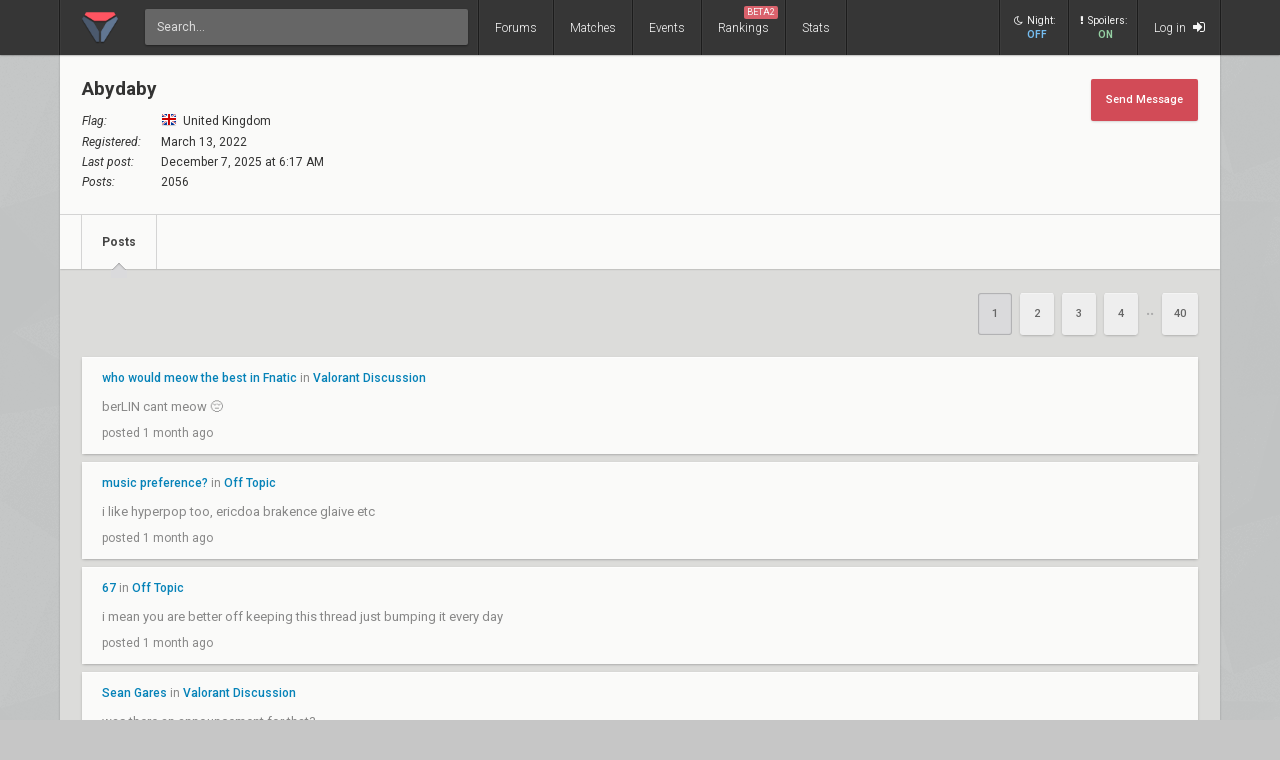

--- FILE ---
content_type: text/html; charset=UTF-8
request_url: https://www.vlr.gg/user/Abydaby
body_size: 7440
content:
<!DOCTYPE html>
<html lang="en" data-theme="light">
	<head>
		<title>
			abydaby's Profile | VLR.gg		</title>

					<meta name="description" content="Valorant esports coverage featuring news, schedules, rankings, stats, and more">
				<meta charset="utf-8">

		<meta property="og:title" content="abydaby's Profile | VLR.gg">
		<meta property="og:site_name" content="VLR.gg">

					<meta property="og:description" content="Valorant esports coverage featuring news, schedules, rankings, stats, and more">
		
					
							<meta property="og:image" content="/img/vlr/favicon.png">
					
					<meta name="twitter:card" content="summary">
		
					<meta name="twitter:site" content="@vlrdotgg">
		
		<meta name="twitter:title" content="abydaby's Profile | VLR.gg">

					<meta name="twitter:description" content="Valorant esports coverage featuring news, schedules, rankings, stats, and more">
		
					
							<meta name="twitter:image" content="https://www.vlr.gg/img/vlr/logo_tw.png">
							
		<meta name="theme-color" content="#000">
		<meta name="msapplication-navbutton-color" content="#000">
		<meta name="apple-mobile-web-app-status-bar-style" content="#000">

		
		<script>(function(w,d,s,l,i){w[l]=w[l]||[];w[l].push({'gtm.start':
		new Date().getTime(),event:'gtm.js'});var f=d.getElementsByTagName(s)[0],
		j=d.createElement(s),dl=l!='dataLayer'?'&l='+l:'';j.async=true;j.src=
		'https://www.googletagmanager.com/gtm.js?id='+i+dl;f.parentNode.insertBefore(j,f);
		})(window,document,'script','dataLayer','GTM-T4M8D2R7');</script>

		<link rel="preconnect" href="https://fonts.googleapis.com">
		<link rel="preconnect" href="https://fonts.gstatic.com" crossorigin>
		<link href='https://fonts.googleapis.com/css?family=Roboto:400,400italic,300,700,500,900' rel='stylesheet' type='text/css'>

		<link rel="stylesheet" href="/css/base/main.css?v=61" type="text/css">

					
			<meta name="viewport" content="width=device-width, initial-scale=1.0">
			<link rel="stylesheet" href="/css/base/r.css?v=35">
			
				
					
							<link rel="stylesheet" href="/css/base/pages/profile.css">
						
		
		
				
							<link rel="next" href="/user/Abydaby/?page=2">
		
		
					<link rel="icon" type="image/png" href="/img/vlr/logo_lt.png">
		
		
		
		<script type="text/javascript">
window['nitroAds'] = window['nitroAds'] || { createAd: function () { window.nitroAds.queue.push(["createAd", arguments]) }, queue: [] };
</script>
<script async src="https://s.nitropay.com/ads-823.js"></script>	</head>

		
	<body data-ctrl="user" class="ui-color-light "><header class="header">
	<nav class="header-inner ">
		<div class="header-shadow"></div>
		<div class="header-div mod-first"></div>
		<a href="/" class="header-logo">
			
							<img class="header-logo-logo" src="/img/vlr/logo_header.png" style="height: 36px;">
					</a>

		<div class="header-div mod-search"></div>
		<div class="header-search">
			<form action="/search/" method="get">
				<input type="search" name="q" spellcheck=false autocomplete=off placeholder="Search...">
			</form>
		</div>

		<div class="header-div mod-forums"></div>
		<a href="/threads" class="header-nav-item mod-forums mod-vlr ">
			Forums
		</a>
		
		<div class="header-div mod-matches"></div>
		<a href="/matches" class="header-nav-item mod-matches mod-vlr ">
			Matches
		</a>

		<div class="header-div mod-events"></div>
		<a href="/events" class="header-nav-item mod-events mod-vlr ">
			Events
		</a>

		<div class="header-div mod-rankings"></div>

		<a href="/rankings" class="header-nav-item mod-rankings mod-vlr ">
			Rankings

							<span style="background: #da626c; position: absolute; top: 6px; right: 6px; display: inline-block; padding: 2px 3px; border-radius: 2px; line-height: 1; height: auto; font-size: 9px; color: #f8f8f8; font-weight: 400;">
				 	BETA2
				</span>
					</a>


					<div class="header-div mod-stats"></div>
			<a href="/stats" class="header-nav-item mod-stats mod-vlr " style="position: relative;">
				Stats
			</a>
				
				
		<div class="header-div"></div>

					<div class="header-nav-item mod-vlr-spacing" style="width: 150px;"></div>
			<div class="header-div mod-vlr-spacing"></div>
		


		<div class="header-switch js-dark-switch ">
			<div style="text-align: center;">
				<div style="margin-bottom: 4px;">
					<i class="fa fa-moon-o"></i>Night:
				</div>
				<span class="on">
					ON
				</span>
				<span class="off">
					OFF
				</span>
			</div>
		</div>

		<div class="header-div mod-switch"></div>

		<div class="header-switch js-spoiler-switch mod-active">
			<div style="text-align: center; ">
				<div style="margin-bottom: 4px;">
					<i class="fa fa-exclamation"></i>Spoilers:
				</div>
				<span class="on">
					ON
				</span>
				<span class="off">
					HIDDEN
				</span>
			</div>
		</div>
		<div class="header-div mod-switch"></div>
		
		
			<a class="header-nav-item mod-login " href="/login">
				Log in
				<i class="fa fa-sign-in"></i>
			</a>

		
		<div class="header-nav-item mod-solo mod-dropdown mod-notlogged">
			<i class="fa fa-bars"></i>
		</div>

		<div class="header-div mod-last"></div>


		<div class="header-menu">
			<div class="header-menu-scroll">

			<a href="/events" class="header-menu-item mod-mobile mod-events">Events</a>
			<a href="/rankings" class="header-menu-item mod-mobile mod-rankings">Rankings</a>
			<a href="/stats" class="header-menu-item mod-mobile mod-stats">Stats</a>
			
						
		

			<div class="header-menu-switch js-dark-switch ">
				Night:
				<span class="on">
					ON
				</span>
				<span class="off">
					OFF
				</span>
			</div>

			<div class="header-menu-switch js-spoiler-switch mod-active">
				Spoilers:
				<span class="on">
					ON
				</span>
				<span class="off">
					HIDDEN
				</span>
			</div>
	

							<a href="/login" class="header-menu-item"><i class="fa fa-sign-in"></i> Log in</a>
						</div>
		</div>
	</nav>
</header>

	<div id="sticky-left-vis"></div>


<div id="float-left-300_stake-val" class="fl-left-300"></div>
<div id="float-left-160_stake-val" class="fl-left-160"></div>

<script type="text/javascript">
	window['nitroAds'].createAd('float-left-300_stake-val', {
	  "refreshLimit": 0,
	  "refreshTime": 30,
	  "renderVisibleOnly": false,
	  "refreshVisibleOnly": true,
	  "sizes": [
	    [
	      "160",
	      "600"
	    ],
	    [
	      "300",
	      "250"
	    ],
	    [
	      "300",
	      "600"
	    ],
	    [
	      "320",
	      "480"
	    ],
	    [
	      "320",
	      "50"
	    ],
	    [
	      "336",
	      "280"
	    ],
	    [
	      "320",
	      "100"
	    ]
	  ],
	  "report": {
	    "enabled": true,
	    "wording": "Report Ad",
	    "position": "bottom-left"
	  },
	  "mediaQuery": '(min-width: 1820px)',
	});
</script>

<script type="text/javascript">
	window['nitroAds'].createAd('float-left-160_stake-val', {
	  "refreshLimit": 0,
	  "refreshTime": 30,
	  "renderVisibleOnly": false,
	  "refreshVisibleOnly": true,
	  "sizes": [
	    [
	      "160",
	      "600"
	    ]
	  ],
	  "report": {
	    "enabled": true,
	    "wording": "Report Ad",
	    "position": "bottom-left"
	  },
	  "mediaQuery": '(min-width: 1550px) and (max-width: 1819px)',
	});
</script>	
	<div id="sticky-right-vis"></div>

<div id="float-right-300" class="fl-right-300"></div>
<div id="float-right-160" class="fl-right-160"></div>

<script type="text/javascript">
	window['nitroAds'].createAd('float-right-300', {
	  "refreshLimit": 0,
	  "refreshTime": 30,
	  "renderVisibleOnly": false,
	  "refreshVisibleOnly": true,
	  "sizes": [
	    [
	      "160",
	      "600"
	    ],
	    [
	      "300",
	      "250"
	    ],
	    [
	      "300",
	      "600"
	    ],
	    [
	      "320",
	      "480"
	    ],
	    [
	      "320",
	      "50"
	    ],
	    [
	      "336",
	      "280"
	    ],
	    [
	      "320",
	      "100"
	    ]

	  ],
	  "report": {
	    "enabled": true,
	    "wording": "Report Ad",
	    "position": "bottom-left"
	  },
	  "mediaQuery": '(min-width: 1820px)',
	});
</script>
<script type="text/javascript">
	window['nitroAds'].createAd('float-right-160', {
	  "refreshLimit": 0,
	  "refreshTime": 30,
	  "renderVisibleOnly": false,
	  "refreshVisibleOnly": true,
	  "sizes": [
	    [
	      "160",
	      "600"
	    ]
	  ],
	  "report": {
	    "enabled": true,
	    "wording": "Report Ad",
	    "position": "bottom-left"
	  },
	  "mediaQuery": '(min-width: 1550px) and (max-width: 1819px)',
	});
</script>	
	

<div id="wrapper">
	


	
	
			<div class="col-container">
												<div class="col mod-1">

							
						<style>
	td{
		padding: 4px 0;
		font-size: 12px;
	}
	tr td:first-child {
		padding-right: 20px;
		font-style: italic;
	}
</style>
<div class="wf-card mod-header mod-full">
	<div style="display: flex; justify-content: space-between; padding: 22px; padding-top: 25px;">
		<div>

			<div id="profile-header" style="letter-spacing: 0; padding: 0; margin-bottom: 10px;">
				Abydaby <span style="color: #888; font-weight: 400; font-size: 16px;"></span>
			</div>
		
						
			
			<table>
				<tr>
										<td>
						Flag:
					</td>
					<td>
						<i class="flag mod-gb" style="margin-right: 3px; vertical-align: -3px;"></i> United Kingdom	
					</td>
				</tr>
				<tr>
					<td>
						Registered:
					</td>
					<td>
						March 13, 2022					</td>
				</tr>		
				<tr>
					<td>
						Last post:
					</td>
					<td>
						December 7, 2025 at 6:17 AM					</td>
				</tr>
				<tr>
					<td>
						Posts:
					</td>
					<td>
						2056					</td>
				</tr>
			</table>
		</div>
		<div>
			<a class="btn mod-action" href="/inbox/compose/Abydaby" style="box-shadow: 0 1px 3px -1px rgba(0, 0, 0, 0.3); margin: 0;">
				Send Message
			</a>
		</div>
	</div>
	<div class="wf-nav">
	
		<a class="wf-nav-item mod-first mod-active" href="/user/Abydaby">
			<div class="wf-nav-item-title">
				Posts
			</div>
		</a>
		
		
		
			</div>
</div><div class="action-container">
	<div>
			</div>
	<div class="action-container-pages">
		
														<span class="btn mod-page mod-active">1</span>
															<a href="/user/Abydaby/?page=2" class="btn mod-page">2</a>
															<a href="/user/Abydaby/?page=3" class="btn mod-page">3</a>
															<a href="/user/Abydaby/?page=4" class="btn mod-page">4</a>
								<span class="page-ellipsis">&bull;&bull;</span>							<a href="/user/Abydaby/?page=40" class="btn mod-page">40</a>
					
				
			</div>
</div><div>
							<div class="wf-card ge-text-light" style=" margin-bottom: 8px; padding: 15px 20px;"">
				<div>
					<a style="font-size: 12px; font-weight: 500;" href="/post/5903741/who-would-meow-the-best-in-fnatic">who would meow the best in Fnatic </a> 
					in
					<a style="font-size: 12px; font-weight: 500;" href="/forum/4/valorant-discussion">Valorant Discussion</a>
				</div>
				<div class="post-body" style="margin: 0 -25px;">
					<p>berLIN cant meow  😔</p>				</div>
				<div style="font-size: 12px;">
					posted 1 month ago
				</div>
			</div>
					<div class="wf-card ge-text-light" style=" margin-bottom: 8px; padding: 15px 20px;"">
				<div>
					<a style="font-size: 12px; font-weight: 500;" href="/post/5897337/music-preference">music preference?</a> 
					in
					<a style="font-size: 12px; font-weight: 500;" href="/forum/6/off-topic">Off Topic</a>
				</div>
				<div class="post-body" style="margin: 0 -25px;">
					<p>i like hyperpop too, ericdoa brakence glaive etc</p>				</div>
				<div style="font-size: 12px;">
					posted 1 month ago
				</div>
			</div>
					<div class="wf-card ge-text-light" style=" margin-bottom: 8px; padding: 15px 20px;"">
				<div>
					<a style="font-size: 12px; font-weight: 500;" href="/post/5897307/67">67</a> 
					in
					<a style="font-size: 12px; font-weight: 500;" href="/forum/6/off-topic">Off Topic</a>
				</div>
				<div class="post-body" style="margin: 0 -25px;">
					<p>i mean you are better off keeping this thread just bumping it every day</p>				</div>
				<div style="font-size: 12px;">
					posted 1 month ago
				</div>
			</div>
					<div class="wf-card ge-text-light" style=" margin-bottom: 8px; padding: 15px 20px;"">
				<div>
					<a style="font-size: 12px; font-weight: 500;" href="/post/5790825/sean-gares">Sean Gares </a> 
					in
					<a style="font-size: 12px; font-weight: 500;" href="/forum/4/valorant-discussion">Valorant Discussion</a>
				</div>
				<div class="post-body" style="margin: 0 -25px;">
					<p>was there an announcement for that?</p>				</div>
				<div style="font-size: 12px;">
					posted 2 months ago
				</div>
			</div>
					<div class="wf-card ge-text-light" style=" margin-bottom: 8px; padding: 15px 20px;"">
				<div>
					<a style="font-size: 12px; font-weight: 500;" href="/post/5786429/pros-u-forgot-about">pros u forgot about</a> 
					in
					<a style="font-size: 12px; font-weight: 500;" href="/forum/4/valorant-discussion">Valorant Discussion</a>
				</div>
				<div class="post-body" style="margin: 0 -25px;">
					<p>kanpeki</p>				</div>
				<div style="font-size: 12px;">
					posted 2 months ago
				</div>
			</div>
					<div class="wf-card ge-text-light" style=" margin-bottom: 8px; padding: 15px 20px;"">
				<div>
					<a style="font-size: 12px; font-weight: 500;" href="/post/5752508/makes-sense-why-no-lar0k">Makes sense why no lar0k</a> 
					in
					<a style="font-size: 12px; font-weight: 500;" href="/forum/4/valorant-discussion">Valorant Discussion</a>
				</div>
				<div class="post-body" style="margin: 0 -25px;">
					<p>yep another year, but I think Veqaj is a flex but was put on recon last season so the agent pool looks off</p>				</div>
				<div style="font-size: 12px;">
					posted 2 months ago
				</div>
			</div>
					<div class="wf-card ge-text-light" style=" margin-bottom: 8px; padding: 15px 20px;"">
				<div>
					<a style="font-size: 12px; font-weight: 500;" href="/post/5752486/makes-sense-why-no-lar0k">Makes sense why no lar0k</a> 
					in
					<a style="font-size: 12px; font-weight: 500;" href="/forum/4/valorant-discussion">Valorant Discussion</a>
				</div>
				<div class="post-body" style="margin: 0 -25px;">
					<p>veqaj</p>				</div>
				<div style="font-size: 12px;">
					posted 2 months ago
				</div>
			</div>
					<div class="wf-card ge-text-light" style=" margin-bottom: 8px; padding: 15px 20px;"">
				<div>
					<a style="font-size: 12px; font-weight: 500;" href="/post/5752471/makes-sense-why-no-lar0k">Makes sense why no lar0k</a> 
					in
					<a style="font-size: 12px; font-weight: 500;" href="/forum/4/valorant-discussion">Valorant Discussion</a>
				</div>
				<div class="post-body" style="margin: 0 -25px;">
					<p>they were, but I swear he said it in an interview I'm not schizo</p>				</div>
				<div style="font-size: 12px;">
					posted 2 months ago
				</div>
			</div>
					<div class="wf-card ge-text-light" style=" margin-bottom: 8px; padding: 15px 20px;"">
				<div>
					<a style="font-size: 12px; font-weight: 500;" href="/post/5752438/makes-sense-why-no-lar0k">Makes sense why no lar0k</a> 
					in
					<a style="font-size: 12px; font-weight: 500;" href="/forum/4/valorant-discussion">Valorant Discussion</a>
				</div>
				<div class="post-body" style="margin: 0 -25px;">
					<p>I was pretty certain Fnatic were not getting lar0k because I remember vividly that CoJo had said he prefers to not have players from the same region/country as it could create like a &quot;Clique&quot; sense. lar0k obviously being from Türkiye and alfa too doesn't follow the formula.</p>				</div>
				<div style="font-size: 12px;">
					posted 2 months ago
				</div>
			</div>
					<div class="wf-card ge-text-light" style=" margin-bottom: 8px; padding: 15px 20px;"">
				<div>
					<a style="font-size: 12px; font-weight: 500;" href="/post/5745358/fmcl-mix-vs-zeta-gaming-project-blender-2025-spotlight-opening-b">FMCL MIX vs. ZETA Gaming &ndash; Project Blender 2025: Spotlight Opening (B)</a> 
					in
					<a style="font-size: 12px; font-weight: 500;" href="/matches">Matches</a>
				</div>
				<div class="post-body" style="margin: 0 -25px;">
					<p>laz drop 70</p>				</div>
				<div style="font-size: 12px;">
					posted 2 months ago
				</div>
			</div>
					<div class="wf-card ge-text-light" style=" margin-bottom: 8px; padding: 15px 20px;"">
				<div>
					<a style="font-size: 12px; font-weight: 500;" href="/post/5724681/fnatic-kicked-chronicle">FNATIC KICKED CHRONICLE???</a> 
					in
					<a style="font-size: 12px; font-weight: 500;" href="/forum/4/valorant-discussion">Valorant Discussion</a>
				</div>
				<div class="post-body" style="margin: 0 -25px;">
					<p>they are in multiple titles tbh, i assume the money is spread</p>				</div>
				<div style="font-size: 12px;">
					posted 2 months ago
				</div>
			</div>
					<div class="wf-card ge-text-light" style=" margin-bottom: 8px; padding: 15px 20px;"">
				<div>
					<a style="font-size: 12px; font-weight: 500;" href="/post/5710145/kru-less">kru less</a> 
					in
					<a style="font-size: 12px; font-weight: 500;" href="/forum/4/valorant-discussion">Valorant Discussion</a>
				</div>
				<div class="post-body" style="margin: 0 -25px;">
					<p>arent you going to sen?</p>				</div>
				<div style="font-size: 12px;">
					posted 2 months ago
				</div>
			</div>
					<div class="wf-card ge-text-light" style=" margin-bottom: 8px; padding: 15px 20px;"">
				<div>
					<a style="font-size: 12px; font-weight: 500;" href="/post/5710134/kru-less">kru less</a> 
					in
					<a style="font-size: 12px; font-weight: 500;" href="/forum/4/valorant-discussion">Valorant Discussion</a>
				</div>
				<div class="post-body" style="margin: 0 -25px;">
					<p>how does that affect the other 😭 </p>				</div>
				<div style="font-size: 12px;">
					posted 2 months ago
				</div>
			</div>
					<div class="wf-card ge-text-light" style=" margin-bottom: 8px; padding: 15px 20px;"">
				<div>
					<a style="font-size: 12px; font-weight: 500;" href="/post/5685052/sentinels-vs-optic-gaming-champions-tour-north-america-stage-2-challengers-w3">Sentinels vs. OpTic Gaming &ndash; Champions Tour North America Stage 2: Challengers W3</a> 
					in
					<a style="font-size: 12px; font-weight: 500;" href="/matches">Matches</a>
				</div>
				<div class="post-body" style="margin: 0 -25px;">
					<p>what a roster jesus</p>				</div>
				<div style="font-size: 12px;">
					posted 3 months ago
				</div>
			</div>
					<div class="wf-card ge-text-light" style=" margin-bottom: 8px; padding: 15px 20px;"">
				<div>
					<a style="font-size: 12px; font-weight: 500;" href="/post/5570495/drx-vs-paper-rex-valorant-champions-2025-lr3">DRX vs. Paper Rex &ndash; Valorant Champions 2025 LR3</a> 
					in
					<a style="font-size: 12px; font-weight: 500;" href="/matches">Matches</a>
				</div>
				<div class="post-body" style="margin: 0 -25px;">
					<p>drx masterclass</p>				</div>
				<div style="font-size: 12px;">
					posted 3 months ago
				</div>
			</div>
					<div class="wf-card ge-text-light" style=" margin-bottom: 8px; padding: 15px 20px;"">
				<div>
					<a style="font-size: 12px; font-weight: 500;" href="/post/5557953/wait-if-meiy-can-speak-eng-where-can-he-go">wait if meiy can speak eng where can he go</a> 
					in
					<a style="font-size: 12px; font-weight: 500;" href="/forum/4/valorant-discussion">Valorant Discussion</a>
				</div>
				<div class="post-body" style="margin: 0 -25px;">
					<p>unsure, correct me if im wrong but theres little to no imports from pacific to a different region other than cn</p>				</div>
				<div style="font-size: 12px;">
					posted 3 months ago
				</div>
			</div>
					<div class="wf-card ge-text-light" style=" margin-bottom: 8px; padding: 15px 20px;"">
				<div>
					<a style="font-size: 12px; font-weight: 500;" href="/post/5557883/kajaak-patmen-is-so-dumb">kajaak 'Patmen is so dumb'</a> 
					in
					<a style="font-size: 12px; font-weight: 500;" href="/forum/4/valorant-discussion">Valorant Discussion</a>
				</div>
				<div class="post-body" style="margin: 0 -25px;">
					<p><a href="https://x.com/VALO2ASIA/status/1972307593310908762" target="_blank" rel="nofollow">https://x.com/VALO2ASIA/status/1972307593310908762</a></p>				</div>
				<div style="font-size: 12px;">
					posted 3 months ago
				</div>
			</div>
					<div class="wf-card ge-text-light" style=" margin-bottom: 8px; padding: 15px 20px;"">
				<div>
					<a style="font-size: 12px; font-weight: 500;" href="/post/5557078/betters">betters</a> 
					in
					<a style="font-size: 12px; font-weight: 500;" href="/forum/4/valorant-discussion">Valorant Discussion</a>
				</div>
				<div class="post-body" style="margin: 0 -25px;">
					<p>😭</p>				</div>
				<div style="font-size: 12px;">
					posted 3 months ago
				</div>
			</div>
					<div class="wf-card ge-text-light" style=" margin-bottom: 8px; padding: 15px 20px;"">
				<div>
					<a style="font-size: 12px; font-weight: 500;" href="/post/5556968/betters">betters</a> 
					in
					<a style="font-size: 12px; font-weight: 500;" href="/forum/4/valorant-discussion">Valorant Discussion</a>
				</div>
				<div class="post-body" style="margin: 0 -25px;">
					<p>I saw so many threads about betters panicking due to the alfa news, just curious did any of them change </p>				</div>
				<div style="font-size: 12px;">
					posted 3 months ago
				</div>
			</div>
					<div class="wf-card ge-text-light" style=" margin-bottom: 8px; padding: 15px 20px;"">
				<div>
					<a style="font-size: 12px; font-weight: 500;" href="/post/5556786/press-conference">Press Conference </a> 
					in
					<a style="font-size: 12px; font-weight: 500;" href="/forum/4/valorant-discussion">Valorant Discussion</a>
				</div>
				<div class="post-body" style="margin: 0 -25px;">
					<p>that one rollback question yesterday was absurd, no real journalism</p>				</div>
				<div style="font-size: 12px;">
					posted 3 months ago
				</div>
			</div>
					<div class="wf-card ge-text-light" style=" margin-bottom: 8px; padding: 15px 20px;"">
				<div>
					<a style="font-size: 12px; font-weight: 500;" href="/post/5556572/yall-thought-prx-was-done">yall thought PRX was done</a> 
					in
					<a style="font-size: 12px; font-weight: 500;" href="/forum/4/valorant-discussion">Valorant Discussion</a>
				</div>
				<div class="post-body" style="margin: 0 -25px;">
					<p>right here man</p>				</div>
				<div style="font-size: 12px;">
					posted 3 months ago
				</div>
			</div>
					<div class="wf-card ge-text-light" style=" margin-bottom: 8px; padding: 15px 20px;"">
				<div>
					<a style="font-size: 12px; font-weight: 500;" href="/post/5554912/miniboss-kaajak">miniboss kaajak</a> 
					in
					<a style="font-size: 12px; font-weight: 500;" href="/forum/4/valorant-discussion">Valorant Discussion</a>
				</div>
				<div class="post-body" style="margin: 0 -25px;">
					<p>that one henchman thats lowkey pulling the strings</p>				</div>
				<div style="font-size: 12px;">
					posted 3 months ago
				</div>
			</div>
					<div class="wf-card ge-text-light" style=" margin-bottom: 8px; padding: 15px 20px;"">
				<div>
					<a style="font-size: 12px; font-weight: 500;" href="/post/5552648/im-fucking-done">im fucking done</a> 
					in
					<a style="font-size: 12px; font-weight: 500;" href="/forum/4/valorant-discussion">Valorant Discussion</a>
				</div>
				<div class="post-body" style="margin: 0 -25px;">
					<p>cojo said something about him being in the hospital the whole day</p>				</div>
				<div style="font-size: 12px;">
					posted 3 months ago
				</div>
			</div>
					<div class="wf-card ge-text-light" style=" margin-bottom: 8px; padding: 15px 20px;"">
				<div>
					<a style="font-size: 12px; font-weight: 500;" href="/post/5552574/champs-songs-ranked">champs songs ranked</a> 
					in
					<a style="font-size: 12px; font-weight: 500;" href="/forum/4/valorant-discussion">Valorant Discussion</a>
				</div>
				<div class="post-body" style="margin: 0 -25px;">
					<p>the bottom 2 should be the top 3</p>				</div>
				<div style="font-size: 12px;">
					posted 3 months ago
				</div>
			</div>
					<div class="wf-card ge-text-light" style=" margin-bottom: 8px; padding: 15px 20px;"">
				<div>
					<a style="font-size: 12px; font-weight: 500;" href="/post/5545161/im-not-watching-what-happened">I'm not watching what happened?</a> 
					in
					<a style="font-size: 12px; font-weight: 500;" href="/forum/4/valorant-discussion">Valorant Discussion</a>
				</div>
				<div class="post-body" style="margin: 0 -25px;">
					<p>Jawgemo crashed and they reset the round but then proceeded to lose 3 rounds in a row</p>				</div>
				<div style="font-size: 12px;">
					posted 3 months ago
				</div>
			</div>
					<div class="wf-card ge-text-light" style=" margin-bottom: 8px; padding: 15px 20px;"">
				<div>
					<a style="font-size: 12px; font-weight: 500;" href="/post/5545095/crumble">crumble </a> 
					in
					<a style="font-size: 12px; font-weight: 500;" href="/forum/4/valorant-discussion">Valorant Discussion</a>
				</div>
				<div class="post-body" style="margin: 0 -25px;">
					<p>round replayed and they start throwing LMAO</p>				</div>
				<div style="font-size: 12px;">
					posted 3 months ago
				</div>
			</div>
					<div class="wf-card ge-text-light" style=" margin-bottom: 8px; padding: 15px 20px;"">
				<div>
					<a style="font-size: 12px; font-weight: 500;" href="/post/5533973/sentinels-everywhere">sentinels EVERYWHERE...</a> 
					in
					<a style="font-size: 12px; font-weight: 500;" href="/forum/4/valorant-discussion">Valorant Discussion</a>
				</div>
				<div class="post-body" style="margin: 0 -25px;">
					<p>prx is unwarranted. </p>				</div>
				<div style="font-size: 12px;">
					posted 3 months ago
				</div>
			</div>
					<div class="wf-card ge-text-light" style=" margin-bottom: 8px; padding: 15px 20px;"">
				<div>
					<a style="font-size: 12px; font-weight: 500;" href="/post/5531824/absolute-cinema">ABSOLUTE CINEMA</a> 
					in
					<a style="font-size: 12px; font-weight: 500;" href="/forum/4/valorant-discussion">Valorant Discussion</a>
				</div>
				<div class="post-body" style="margin: 0 -25px;">
					<p>nah the dopamine hit outweight the trauma this game</p>				</div>
				<div style="font-size: 12px;">
					posted 3 months ago
				</div>
			</div>
					<div class="wf-card ge-text-light" style=" margin-bottom: 8px; padding: 15px 20px;"">
				<div>
					<a style="font-size: 12px; font-weight: 500;" href="/post/5531721/i-am-paris-final-boss">&quot;I am paris final boss&quot;</a> 
					in
					<a style="font-size: 12px; font-weight: 500;" href="/forum/4/valorant-discussion">Valorant Discussion</a>
				</div>
				<div class="post-body" style="margin: 0 -25px;">
					<p>eat a dick LMAO</p>				</div>
				<div style="font-size: 12px;">
					posted 3 months ago
				</div>
			</div>
					<div class="wf-card ge-text-light" style=" margin-bottom: 8px; padding: 15px 20px;"">
				<div>
					<a style="font-size: 12px; font-weight: 500;" href="/post/5514900/fnatic-fans-come-i-am-scared">FNatic Fans come I am scared </a> 
					in
					<a style="font-size: 12px; font-weight: 500;" href="/forum/4/valorant-discussion">Valorant Discussion</a>
				</div>
				<div class="post-body" style="margin: 0 -25px;">
					<p>we didnt really struggle against RRQ. But agreed on the low hopes</p>				</div>
				<div style="font-size: 12px;">
					posted 3 months ago
				</div>
			</div>
					<div class="wf-card ge-text-light" style=" margin-bottom: 8px; padding: 15px 20px;"">
				<div>
					<a style="font-size: 12px; font-weight: 500;" href="/post/5514864/fnatic-fans-come-i-am-scared">FNatic Fans come I am scared </a> 
					in
					<a style="font-size: 12px; font-weight: 500;" href="/forum/4/valorant-discussion">Valorant Discussion</a>
				</div>
				<div class="post-body" style="margin: 0 -25px;">
					<p>Finesse can go</p>				</div>
				<div style="font-size: 12px;">
					posted 3 months ago
				</div>
			</div>
					<div class="wf-card ge-text-light" style=" margin-bottom: 8px; padding: 15px 20px;"">
				<div>
					<a style="font-size: 12px; font-weight: 500;" href="/post/5514835/fnatic-fans-come-i-am-scared">FNatic Fans come I am scared </a> 
					in
					<a style="font-size: 12px; font-weight: 500;" href="/forum/4/valorant-discussion">Valorant Discussion</a>
				</div>
				<div class="post-body" style="margin: 0 -25px;">
					<p>to be fair, If they do win there's no fucking chance someone can call it mickey mouse</p>				</div>
				<div style="font-size: 12px;">
					posted 3 months ago
				</div>
			</div>
					<div class="wf-card ge-text-light" style=" margin-bottom: 8px; padding: 15px 20px;"">
				<div>
					<a style="font-size: 12px; font-weight: 500;" href="/post/5514716/release-playoffs-pickems-rn">release playoffs pickems rn </a> 
					in
					<a style="font-size: 12px; font-weight: 500;" href="/forum/4/valorant-discussion">Valorant Discussion</a>
				</div>
				<div class="post-body" style="margin: 0 -25px;">
					<p>j</p>				</div>
				<div style="font-size: 12px;">
					posted 3 months ago
				</div>
			</div>
					<div class="wf-card ge-text-light" style=" margin-bottom: 8px; padding: 15px 20px;"">
				<div>
					<a style="font-size: 12px; font-weight: 500;" href="/post/5514183/wallahi-we-are-finished">wallahi we are finished</a> 
					in
					<a style="font-size: 12px; font-weight: 500;" href="/forum/4/valorant-discussion">Valorant Discussion</a>
				</div>
				<div class="post-body" style="margin: 0 -25px;">
					<p>yeah drx is the coughing baby  😀 </p>				</div>
				<div style="font-size: 12px;">
					posted 3 months ago
				</div>
			</div>
					<div class="wf-card ge-text-light" style=" margin-bottom: 8px; padding: 15px 20px;"">
				<div>
					<a style="font-size: 12px; font-weight: 500;" href="/post/5514106/wallahi-we-are-finished">wallahi we are finished</a> 
					in
					<a style="font-size: 12px; font-weight: 500;" href="/forum/4/valorant-discussion">Valorant Discussion</a>
				</div>
				<div class="post-body" style="margin: 0 -25px;">
					<p>what the fuck, paperex, drx, g2, fnatic. just kill me</p>				</div>
				<div style="font-size: 12px;">
					posted 3 months ago
				</div>
			</div>
					<div class="wf-card ge-text-light" style=" margin-bottom: 8px; padding: 15px 20px;"">
				<div>
					<a style="font-size: 12px; font-weight: 500;" href="/post/5487801/lulquid-excuses">LULQUID EXCUSES </a> 
					in
					<a style="font-size: 12px; font-weight: 500;" href="/forum/4/valorant-discussion">Valorant Discussion</a>
				</div>
				<div class="post-body" style="margin: 0 -25px;">
					<p>&quot;did you even shoot&quot;</p>				</div>
				<div style="font-size: 12px;">
					posted 3 months ago
				</div>
			</div>
					<div class="wf-card ge-text-light" style=" margin-bottom: 8px; padding: 15px 20px;"">
				<div>
					<a style="font-size: 12px; font-weight: 500;" href="/post/5487725/tomaszy">Tomaszy </a> 
					in
					<a style="font-size: 12px; font-weight: 500;" href="/forum/4/valorant-discussion">Valorant Discussion</a>
				</div>
				<div class="post-body" style="margin: 0 -25px;">
					<p>he looks like a cool indie singer  </p>				</div>
				<div style="font-size: 12px;">
					posted 3 months ago
				</div>
			</div>
					<div class="wf-card ge-text-light" style=" margin-bottom: 8px; padding: 15px 20px;"">
				<div>
					<a style="font-size: 12px; font-weight: 500;" href="/post/5484214/fn0tic-fans">fn0tic fans </a> 
					in
					<a style="font-size: 12px; font-weight: 500;" href="/forum/4/valorant-discussion">Valorant Discussion</a>
				</div>
				<div class="post-body" style="margin: 0 -25px;">
					<p>too much effort for low ragebait </p>				</div>
				<div style="font-size: 12px;">
					posted 4 months ago
				</div>
			</div>
					<div class="wf-card ge-text-light" style=" margin-bottom: 8px; padding: 15px 20px;"">
				<div>
					<a style="font-size: 12px; font-weight: 500;" href="/post/5464155/viewership">Viewership</a> 
					in
					<a style="font-size: 12px; font-weight: 500;" href="/forum/4/valorant-discussion">Valorant Discussion</a>
				</div>
				<div class="post-body" style="margin: 0 -25px;">
					<p>timezone for american fans are ass no</p>				</div>
				<div style="font-size: 12px;">
					posted 4 months ago
				</div>
			</div>
					<div class="wf-card ge-text-light" style=" margin-bottom: 8px; padding: 15px 20px;"">
				<div>
					<a style="font-size: 12px; font-weight: 500;" href="/post/5463328/never-in-my-life">never in my life</a> 
					in
					<a style="font-size: 12px; font-weight: 500;" href="/forum/4/valorant-discussion">Valorant Discussion</a>
				</div>
				<div class="post-body" style="margin: 0 -25px;">
					<p>hes right, its burning from the heat</p>				</div>
				<div style="font-size: 12px;">
					posted 4 months ago
				</div>
			</div>
					<div class="wf-card ge-text-light" style=" margin-bottom: 8px; padding: 15px 20px;"">
				<div>
					<a style="font-size: 12px; font-weight: 500;" href="/post/5463281/never-in-my-life">never in my life</a> 
					in
					<a style="font-size: 12px; font-weight: 500;" href="/forum/4/valorant-discussion">Valorant Discussion</a>
				</div>
				<div class="post-body" style="margin: 0 -25px;">
					<p>did I expect to see leboaster james in the top 5 in stats 😭. he WILL keep that performance all champs on everyone heres soul </p>				</div>
				<div style="font-size: 12px;">
					posted 4 months ago
				</div>
			</div>
					<div class="wf-card ge-text-light" style=" margin-bottom: 8px; padding: 15px 20px;"">
				<div>
					<a style="font-size: 12px; font-weight: 500;" href="/post/5463173/boaster-and-kaajak">Boaster and Kaajak</a> 
					in
					<a style="font-size: 12px; font-weight: 500;" href="/forum/4/valorant-discussion">Valorant Discussion</a>
				</div>
				<div class="post-body" style="margin: 0 -25px;">
					<p>name checks them out</p>				</div>
				<div style="font-size: 12px;">
					posted 4 months ago
				</div>
			</div>
					<div class="wf-card ge-text-light" style=" margin-bottom: 8px; padding: 15px 20px;"">
				<div>
					<a style="font-size: 12px; font-weight: 500;" href="/post/5462995/this-comp">this comp</a> 
					in
					<a style="font-size: 12px; font-weight: 500;" href="/forum/4/valorant-discussion">Valorant Discussion</a>
				</div>
				<div class="post-body" style="margin: 0 -25px;">
					<p>nevermind, kajaak wanted boaster to top frag so he didnt go yoru</p>				</div>
				<div style="font-size: 12px;">
					posted 4 months ago
				</div>
			</div>
					<div class="wf-card ge-text-light" style=" margin-bottom: 8px; padding: 15px 20px;"">
				<div>
					<a style="font-size: 12px; font-weight: 500;" href="/post/5462913/this-comp">this comp</a> 
					in
					<a style="font-size: 12px; font-weight: 500;" href="/forum/4/valorant-discussion">Valorant Discussion</a>
				</div>
				<div class="post-body" style="margin: 0 -25px;">
					<p>although they won every attack round so far i think the waylay only really had impact in one round</p>				</div>
				<div style="font-size: 12px;">
					posted 4 months ago
				</div>
			</div>
					<div class="wf-card ge-text-light" style=" margin-bottom: 8px; padding: 15px 20px;"">
				<div>
					<a style="font-size: 12px; font-weight: 500;" href="/post/5462847/boaster-dwerking">boaster dwerking</a> 
					in
					<a style="font-size: 12px; font-weight: 500;" href="/forum/4/valorant-discussion">Valorant Discussion</a>
				</div>
				<div class="post-body" style="margin: 0 -25px;">
					<p>lowkey invented dwerking no?</p>				</div>
				<div style="font-size: 12px;">
					posted 4 months ago
				</div>
			</div>
					<div class="wf-card ge-text-light" style=" margin-bottom: 8px; padding: 15px 20px;"">
				<div>
					<a style="font-size: 12px; font-weight: 500;" href="/post/5444981/top-5-map-this-year">Top 5 map this year</a> 
					in
					<a style="font-size: 12px; font-weight: 500;" href="/forum/4/valorant-discussion">Valorant Discussion</a>
				</div>
				<div class="post-body" style="margin: 0 -25px;">
					<p>agreed, i just remember watching something dry peaking 3 different times through smokes. then trying to find a cam when he was wide open to 5 different points</p>				</div>
				<div style="font-size: 12px;">
					posted 4 months ago
				</div>
			</div>
					<div class="wf-card ge-text-light" style=" margin-bottom: 8px; padding: 15px 20px;"">
				<div>
					<a style="font-size: 12px; font-weight: 500;" href="/post/5444909/top-5-map-this-year">Top 5 map this year</a> 
					in
					<a style="font-size: 12px; font-weight: 500;" href="/forum/4/valorant-discussion">Valorant Discussion</a>
				</div>
				<div class="post-body" style="margin: 0 -25px;">
					<p>lotus was good but fuck me prx were looking like genuine lost children at the end. i feel like this map was just more flashy   </p>				</div>
				<div style="font-size: 12px;">
					posted 4 months ago
				</div>
			</div>
					<div class="wf-card ge-text-light" style=" margin-bottom: 8px; padding: 15px 20px;"">
				<div>
					<a style="font-size: 12px; font-weight: 500;" href="/post/5444776/nrg-back-at-international">nrg back at international.</a> 
					in
					<a style="font-size: 12px; font-weight: 500;" href="/forum/4/valorant-discussion">Valorant Discussion</a>
				</div>
				<div class="post-body" style="margin: 0 -25px;">
					<p>just a great team to watch man, best team from NA to watch banger games</p>				</div>
				<div style="font-size: 12px;">
					posted 4 months ago
				</div>
			</div>
					<div class="wf-card ge-text-light" style=" margin-bottom: 8px; padding: 15px 20px;"">
				<div>
					<a style="font-size: 12px; font-weight: 500;" href="/post/5444559/2-10">2-10</a> 
					in
					<a style="font-size: 12px; font-weight: 500;" href="/forum/4/valorant-discussion">Valorant Discussion</a>
				</div>
				<div class="post-body" style="margin: 0 -25px;">
					<p>2 11 </p>				</div>
				<div style="font-size: 12px;">
					posted 4 months ago
				</div>
			</div>
					<div class="wf-card ge-text-light" style=" margin-bottom: 8px; padding: 15px 20px;"">
				<div>
					<a style="font-size: 12px; font-weight: 500;" href="/post/5344351/prx-in-paris">PRX in paris</a> 
					in
					<a style="font-size: 12px; font-weight: 500;" href="/forum/4/valorant-discussion">Valorant Discussion</a>
				</div>
				<div class="post-body" style="margin: 0 -25px;">
					<p>if navi qualify happy is french </p>				</div>
				<div style="font-size: 12px;">
					posted 4 months ago
				</div>
			</div>
			</div><div class="action-container">
	<div>
			</div>
	<div class="action-container-pages">
		
														<span class="btn mod-page mod-active">1</span>
															<a href="/user/Abydaby/?page=2" class="btn mod-page">2</a>
															<a href="/user/Abydaby/?page=3" class="btn mod-page">3</a>
															<a href="/user/Abydaby/?page=4" class="btn mod-page">4</a>
								<span class="page-ellipsis">&bull;&bull;</span>							<a href="/user/Abydaby/?page=40" class="btn mod-page">40</a>
					
				
			</div>
</div>					</div>
																																																																	</div>
			
		
			
	<div class="media-vw">
	</div>
</div>
<script>
	window['nitroAds'].createAd('anchor-mobile-bottom_stake-val', {
	  "refreshLimit": 0,
	  "refreshTime": 30,
	  "format": "anchor",
	  "anchor": "bottom",
	  "anchorClose": true,
	  "anchorPersistClose": true,
	  "report": {
	    "enabled": true,
	    "icon": true,
	    "wording": "Report Ad",
	    "position": "top-right"
	  },
	  "mediaQuery": "(min-width: 320px) and (max-width: 767px)"
	});
</script>
<div id="anchor-mobile-bottom_stake-val" class="anc-mobile-bottom"></div>

<script>
window['nitroAds'].createAd('nitro-video', {
  "refreshTime": 30,
  "format": "floating",
  "report": {
    "enabled": true,
    "icon": true,
    "wording": "Report Ad",
    "position": "top-left"
  },
  "mediaQuery": "(min-width: 1840px)"
});
</script>

<div class="footer">
	<div class="footer-inner">
		<div class="header-div mod-first"></div>

			<a href="mailto:community@VLR.gg" class="contact">Contact</a>
			<div class="sdot">&bull;</div>
			<a href="/privacy" class="privacy">Privacy</a>
			<div class="sdot">&bull;</div>
			<a href="/terms" class="privacy" style="margin-right: 20px;">Terms</a>

			<style>
				#ncmp-consent-link {
					text-align: right;
				}
				#ncmp-consent-link button {
					background: none;
					border: 0;
					color: #f4f4f4;
					padding: 4px 0;
					border-bottom: 1px dotted #666;
					margin-top: 1px;
					font-style: italic;
					text-transform: capitalize;

				}
			</style>
			<div id="ncmp-consent-link" style=""></div>
	
			<div class="find-txt">
				Find us on:
			</div>
			
							<a href="https://twitter.com/vlrdotgg" target="_blank" class="social mod-twitter">
					<i class="fa fa-twitter mod-twitter"></i>Twitter
				</a>
						
							<a href="https://discord.com/invite/VLR" target="_blank" class="social mod-discord">
					<img src="/img/icons/social/discord.svg" class="mod-discord">Discord
				</a>
			
		<div class="header-div mod-last"></div>
	</div>	
</div>	<script src="/js/common/vendor/jquery.min.js"></script>
<script src="/js/common/main.min.js?v=82"></script>

	<a id="bottom"></a>
</body>
</html>

--- FILE ---
content_type: text/css
request_url: https://www.vlr.gg/css/base/pages/profile.css
body_size: 286
content:
#breadcrumb {
  display: none; }

/**************************************/
/*     	    	FORUM INDEX			  */
/**************************************/
#profile-header {
  font-weight: bold;
  font-size: 19px;
  letter-spacing: -.5px;
  padding-left: 10px;
  padding-bottom: 5px; }

.profile-table .flag {
  vertical-align: -2px;
  margin-right: 2px; }

#profile-stars {
  margin-left: 4px;
  vertical-align: 1px; }

.prof-btn {
  font-size: 12px;
  font-size: 11px;
  padding: 0 14px;
  background: #64a4d8;
  border: 1px solid #307fc0;
  color: #fff;
  border-radius: 2px;
  box-shadow: 0 0.5px 1px rgba(0, 0, 0, 0.2); }

.profile-table {
  margin-bottom: 0;
  padding-bottom: 0px;
  color: #666; }

.profile-table td:first-child {
  width: 150px;
  color: #333;
  font-weight: bold; }

.profile-table th {
  padding-bottom: 8px; }
